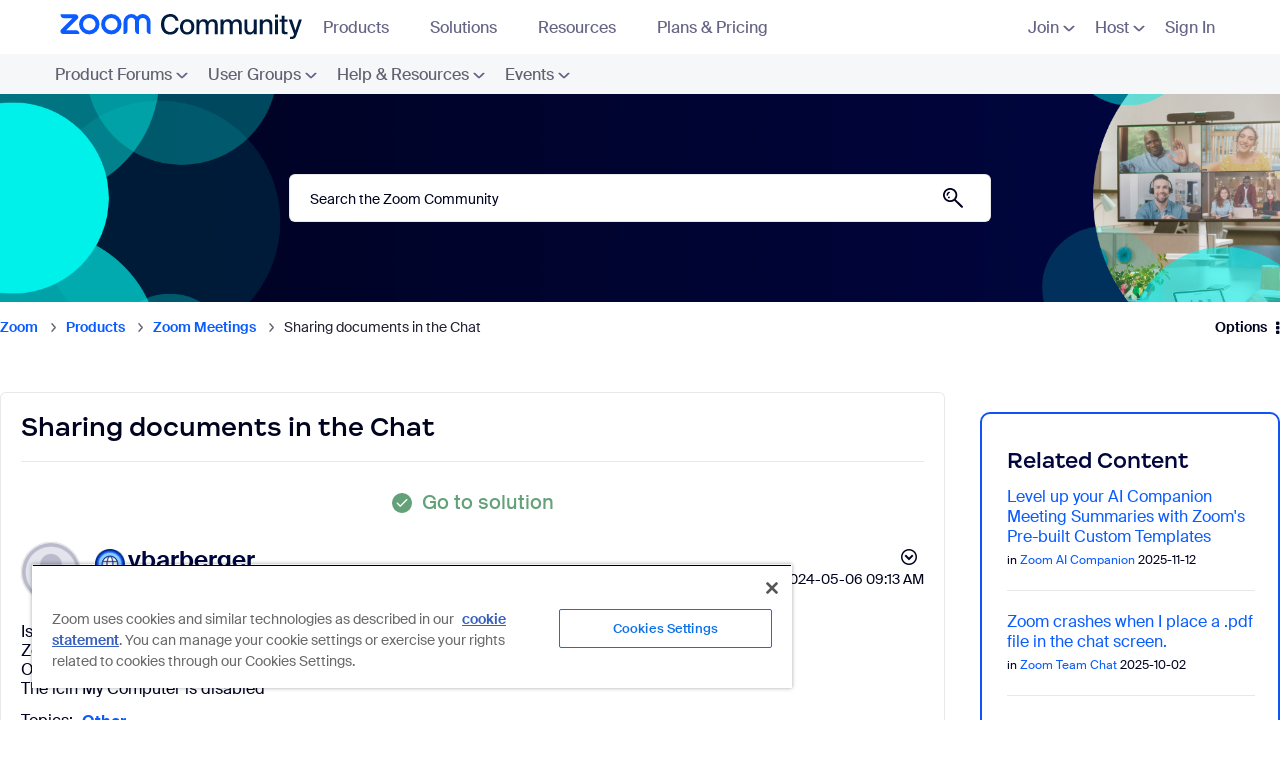

--- FILE ---
content_type: image/svg+xml
request_url: https://community.zoom.com/html/@D5EA8B28C05562EDD7ABAA32FF52A1B8/assets/x-footer-logo.svg
body_size: 16984
content:
<svg xmlns="http://www.w3.org/2000/svg" xmlns:xlink="http://www.w3.org/1999/xlink" width="40" zoomAndPan="magnify" viewBox="0 0 30 30.000001" height="40" preserveAspectRatio="xMidYMid meet" version="1.2"><defs><clipPath id="af154a3709"><path d="M 0.484375 0 L 29.515625 0 L 29.515625 29.03125 L 0.484375 29.03125 Z M 0.484375 0 "/></clipPath><clipPath id="3e0496997f"><path d="M 15 0 C 6.984375 0 0.484375 6.5 0.484375 14.515625 C 0.484375 22.53125 6.984375 29.03125 15 29.03125 C 23.015625 29.03125 29.515625 22.53125 29.515625 14.515625 C 29.515625 6.5 23.015625 0 15 0 Z M 15 0 "/></clipPath><clipPath id="49df56bcef"><path d="M 3.386719 3 L 26.613281 3 L 26.613281 26 L 3.386719 26 Z M 3.386719 3 "/></clipPath></defs><g id="1a12419348"><g clip-rule="nonzero" clip-path="url(#af154a3709)"><g clip-rule="nonzero" clip-path="url(#3e0496997f)"><path style=" stroke:none;fill-rule:nonzero;fill:#1a1c35;fill-opacity:1;" d="M 0.484375 0 L 29.515625 0 L 29.515625 29.03125 L 0.484375 29.03125 Z M 0.484375 0 "/></g></g><g clip-rule="nonzero" clip-path="url(#49df56bcef)"><g mask="url(#2e707b7e3d)" transform="matrix(0.116129,0,0,0.116129,3.387096,2.903228)"><image width="200" xlink:href="[data-uri]" height="200" preserveAspectRatio="xMidYMid meet"/><mask id="2e707b7e3d"><g><image width="200" xlink:href="[data-uri]" height="200" preserveAspectRatio="xMidYMid meet"/></g></mask></g></g></g></svg>